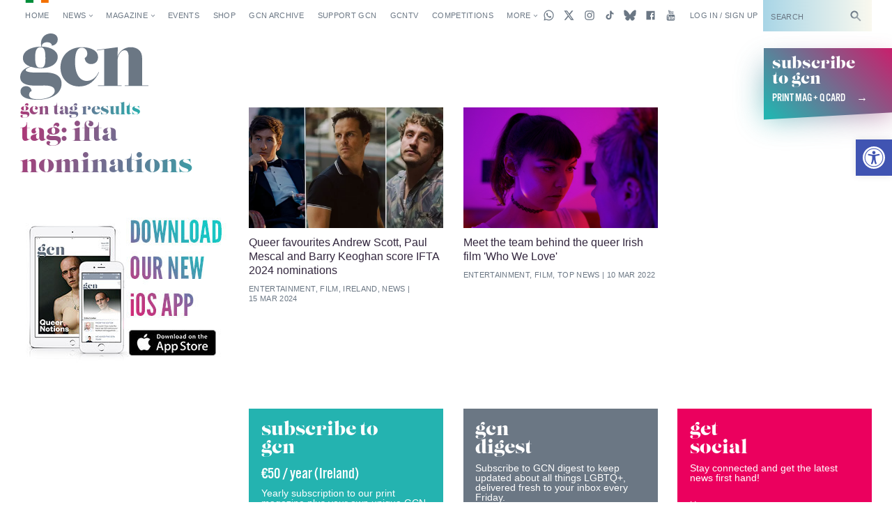

--- FILE ---
content_type: text/html; charset=utf-8
request_url: https://www.google.com/recaptcha/api2/aframe
body_size: -94
content:
<!DOCTYPE HTML><html><head><meta http-equiv="content-type" content="text/html; charset=UTF-8"></head><body><script nonce="8B5Os3C1kCw6nU0b8hPj7A">/** Anti-fraud and anti-abuse applications only. See google.com/recaptcha */ try{var clients={'sodar':'https://pagead2.googlesyndication.com/pagead/sodar?'};window.addEventListener("message",function(a){try{if(a.source===window.parent){var b=JSON.parse(a.data);var c=clients[b['id']];if(c){var d=document.createElement('img');d.src=c+b['params']+'&rc='+(localStorage.getItem("rc::a")?sessionStorage.getItem("rc::b"):"");window.document.body.appendChild(d);sessionStorage.setItem("rc::e",parseInt(sessionStorage.getItem("rc::e")||0)+1);localStorage.setItem("rc::h",'1769244547596');}}}catch(b){}});window.parent.postMessage("_grecaptcha_ready", "*");}catch(b){}</script></body></html>

--- FILE ---
content_type: application/javascript; charset=utf-8
request_url: https://fundingchoicesmessages.google.com/f/AGSKWxXC07Bc-lX1w40xfm5W068oazMshVOzr_WgsYckSdoG9HmDkXqz2Hj1C1IqmsuUixUtHlYlhFI6Btiq8P6YZ3Jt5JTTx-YnimS7GLA0HRbGExcbXOS7LwJWRqJp5ogj8TiODhCIxvhF0UrijhQtqnIjrBUlz1M5cGWS-N2rspA1SZ7fE00gONGyOtQH/_/centralresource/ad_/spcjs.php_ads_v8./pop_ads./adsnippet.
body_size: -1287
content:
window['798ad726-0028-4086-9614-1ff1706a53d2'] = true;